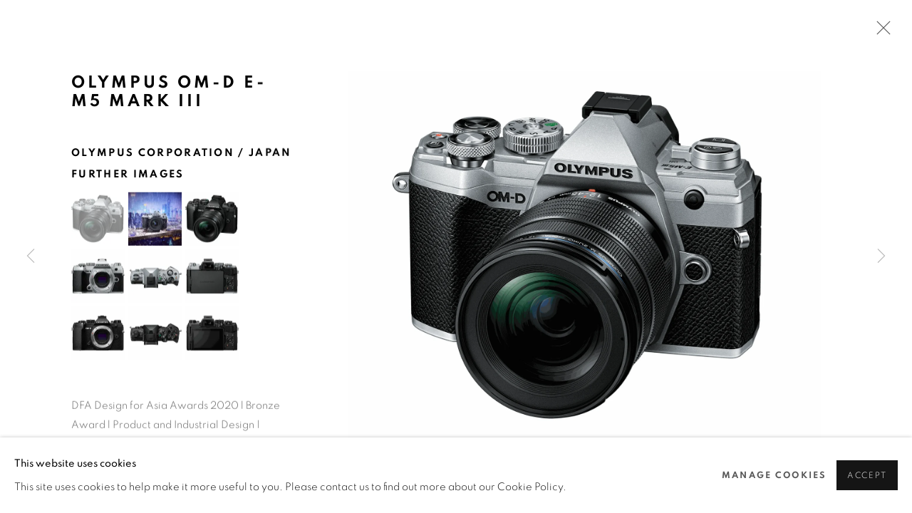

--- FILE ---
content_type: text/html; charset=utf-8
request_url: https://dfaawards.viewingrooms.com/content/feature/123/artworks-9740-olympus-om-d-e-m5-mark-iii-olympus-corporation-japan/
body_size: 9109
content:



                        
    <!DOCTYPE html>
    <!-- Site by Artlogic - https://artlogic.net -->
    <html lang="en">
        <head>
            <meta charset="utf-8">
            <title>Olympus OM-D E-M5 Mark III, Olympus Corporation / Japan | DFA Awards Online Showcase</title>
        <meta property="og:site_name" content="DFA Awards Online Showcase" />
        <meta property="og:title" content="Olympus OM-D E-M5 Mark III, Olympus Corporation / Japan" />
        <meta property="og:description" content="DFA Design for Asia Awards 2020 l Bronze Award l Product and Industrial Design | Information & Communications Technology Product" />
        <meta property="og:image" content="https://artlogic-res.cloudinary.com/w_1600,h_1600,c_limit,f_auto,fl_lossy,q_auto/ws-artlogicwebsite0065/usr/images/artworks/main_image/items/f8/f867ed71bed744508068547c577aa2bc/p4-00953_p01.png" />
        <meta property="og:image:width" content="1600" />
        <meta property="og:image:height" content="1600" />
        <meta property="twitter:card" content="summary_large_image">
        <meta property="twitter:url" content="https://dfaawards.viewingrooms.com/content/feature/123/artworks-9740-olympus-om-d-e-m5-mark-iii-olympus-corporation-japan/">
        <meta property="twitter:title" content="Olympus OM-D E-M5 Mark III, Olympus Corporation / Japan">
        <meta property="twitter:description" content="DFA Design for Asia Awards 2020 l Bronze Award l Product and Industrial Design | Information & Communications Technology Product">
        <meta property="twitter:text:description" content="DFA Design for Asia Awards 2020 l Bronze Award l Product and Industrial Design | Information & Communications Technology Product">
        <meta property="twitter:image" content="https://artlogic-res.cloudinary.com/w_1600,h_1600,c_limit,f_auto,fl_lossy,q_auto/ws-artlogicwebsite0065/usr/images/artworks/main_image/items/f8/f867ed71bed744508068547c577aa2bc/p4-00953_p01.png">
        <link rel="canonical" href="https://dfaawards.viewingrooms.com/artworks/9740-olympus-om-d-e-m5-mark-iii-olympus-corporation-japan/" />
        <meta name="google" content="notranslate" />
            <meta name="description" content="DFA Design for Asia Awards 2020 l Bronze Award l Product and Industrial Design | Information & Communications Technology Product" />
            <meta name="publication_date" content="2026-01-18 23:20:11" />
            <meta name="generator" content="Artlogic CMS - https://artlogic.net" />
            
            <meta name="accessibility_version" content="1.1"/>
            
            
                <meta name="viewport" content="width=device-width, minimum-scale=0.5, initial-scale=1.0" />

            

<link rel="icon" href="/usr/images/preferences/1611024815.ico" type="image/x-icon" />
<link rel="shortcut icon" href="/usr/images/preferences/1611024815.ico" type="image/x-icon" />

<meta name="application-name" content="DFA Awards Online Showcase"/>
<meta name="msapplication-TileColor" content="#ffffff"/>
            
            <link rel="alternate" hreflang="en" href="https://dfaawards.viewingrooms.com/content/feature/123/artworks-9740-olympus-om-d-e-m5-mark-iii-olympus-corporation-japan/" />
<link rel="alternate" hreflang="zh" href="https://dfaawards.viewingrooms.com/zh/content/feature/123/artworks-9740-olympus-om-d-e-m5-mark-iii-olympus-corporation-japan/" />
            
                <link rel="stylesheet" media="print" href="/lib/g/2.0/styles/print.css">
                <link rel="stylesheet" media="print" href="/styles/print.css">

            <script>
            (window.Promise && window.Array.prototype.find) || document.write('<script src="/lib/js/polyfill/polyfill_es6.min.js"><\/script>');
            </script>


            
		<link data-context="helper" rel="stylesheet" type="text/css" href="/lib/webfonts/font-awesome/font-awesome-4.6.3/css/font-awesome.min.css?c=27042050002205&g=cf6529a1ed18052365445ae6c6b0f8af"/>
		<link data-context="helper" rel="stylesheet" type="text/css" href="/lib/archimedes/styles/archimedes-frontend-core.css?c=27042050002205&g=cf6529a1ed18052365445ae6c6b0f8af"/>
		<link data-context="helper" rel="stylesheet" type="text/css" href="/lib/archimedes/styles/accessibility.css?c=27042050002205&g=cf6529a1ed18052365445ae6c6b0f8af"/>
		<link data-context="helper" rel="stylesheet" type="text/css" href="/lib/jquery/1.12.4/plugins/jquery.archimedes-frontend-core-plugins-0.1.css?c=27042050002205&g=cf6529a1ed18052365445ae6c6b0f8af"/>
		<link data-context="helper" rel="stylesheet" type="text/css" href="/lib/jquery/1.12.4/plugins/fancybox-2.1.3/jquery.fancybox.css?c=27042050002205&g=cf6529a1ed18052365445ae6c6b0f8af"/>
		<link data-context="helper" rel="stylesheet" type="text/css" href="/lib/jquery/1.12.4/plugins/fancybox-2.1.3/jquery.fancybox.artlogic.css?c=27042050002205&g=cf6529a1ed18052365445ae6c6b0f8af"/>
		<link data-context="helper" rel="stylesheet" type="text/css" href="/lib/jquery/1.12.4/plugins/slick-1.8.1/slick.css?c=27042050002205&g=cf6529a1ed18052365445ae6c6b0f8af"/>
		<link data-context="helper" rel="stylesheet" type="text/css" href="/lib/jquery/plugins/roomview/1.0/jquery.roomview.1.0.css?c=27042050002205&g=cf6529a1ed18052365445ae6c6b0f8af"/>
		<link data-context="helper" rel="stylesheet" type="text/css" href="/lib/jquery/plugins/pageload/1.1/jquery.pageload.1.1.css?c=27042050002205&g=cf6529a1ed18052365445ae6c6b0f8af"/>
		<link data-context="helper" rel="stylesheet" type="text/css" href="/core/dynamic_base.css?c=27042050002205&g=cf6529a1ed18052365445ae6c6b0f8af"/>
		<link data-context="helper" rel="stylesheet" type="text/css" href="/core/dynamic_main.css?c=27042050002205&g=cf6529a1ed18052365445ae6c6b0f8af"/>
		<link data-context="helper" rel="stylesheet" type="text/css" href="/core/user_custom.css?c=27042050002205&g=cf6529a1ed18052365445ae6c6b0f8af"/>
		<link data-context="helper" rel="stylesheet" type="text/css" href="/core/dynamic_responsive.css?c=27042050002205&g=cf6529a1ed18052365445ae6c6b0f8af"/>
		<link data-context="helper" rel="stylesheet" type="text/css" href="/lib/webfonts/artlogic-site-icons/artlogic-site-icons-1.0/artlogic-site-icons.css?c=27042050002205&g=cf6529a1ed18052365445ae6c6b0f8af"/>
		<link data-context="helper" rel="stylesheet" type="text/css" href="/lib/jquery/plugins/plyr/3.5.10/plyr.css?c=27042050002205&g=cf6529a1ed18052365445ae6c6b0f8af"/>
		<link data-context="helper" rel="stylesheet" type="text/css" href="/lib/styles/fouc_prevention.css?c=27042050002205&g=cf6529a1ed18052365445ae6c6b0f8af"/>
<!-- add crtical css to improve performance -->
		<script data-context="helper"  src="/lib/jquery/1.12.4/jquery-1.12.4.min.js?c=27042050002205&g=cf6529a1ed18052365445ae6c6b0f8af"></script>
		<script data-context="helper" defer src="/lib/g/2.0/scripts/webpack_import_helpers.js?c=27042050002205&g=cf6529a1ed18052365445ae6c6b0f8af"></script>
		<script data-context="helper" defer src="/lib/jquery/1.12.4/plugins/jquery.browser.min.js?c=27042050002205&g=cf6529a1ed18052365445ae6c6b0f8af"></script>
		<script data-context="helper" defer src="/lib/jquery/1.12.4/plugins/jquery.easing.min.js?c=27042050002205&g=cf6529a1ed18052365445ae6c6b0f8af"></script>
		<script data-context="helper" defer src="/lib/jquery/1.12.4/plugins/jquery.archimedes-frontend-core-plugins-0.1.js?c=27042050002205&g=cf6529a1ed18052365445ae6c6b0f8af"></script>
		<script data-context="helper" defer src="/lib/jquery/1.12.4/plugins/jquery.fitvids.js?c=27042050002205&g=cf6529a1ed18052365445ae6c6b0f8af"></script>
		<script data-context="helper" defer src="/core/dynamic.js?c=27042050002205&g=cf6529a1ed18052365445ae6c6b0f8af"></script>
		<script data-context="helper" defer src="/lib/archimedes/scripts/archimedes-frontend-core.js?c=27042050002205&g=cf6529a1ed18052365445ae6c6b0f8af"></script>
		<script data-context="helper" defer src="/lib/archimedes/scripts/archimedes-frontend-modules.js?c=27042050002205&g=cf6529a1ed18052365445ae6c6b0f8af"></script>
		<script data-context="helper" type="module"  traceurOptions="--async-functions" src="/lib/g/2.0/scripts/galleries_js_loader__mjs.js?c=27042050002205&g=cf6529a1ed18052365445ae6c6b0f8af"></script>
		<script data-context="helper" defer src="/lib/g/2.0/scripts/feature_panels.js?c=27042050002205&g=cf6529a1ed18052365445ae6c6b0f8af"></script>
		<script data-context="helper" defer src="/lib/g/themes/aspect/2.0/scripts/script.js?c=27042050002205&g=cf6529a1ed18052365445ae6c6b0f8af"></script>
		<script data-context="helper" defer src="/lib/archimedes/scripts/recaptcha.js?c=27042050002205&g=cf6529a1ed18052365445ae6c6b0f8af"></script>
            
            

            
                


    <script>
        function get_cookie_preference(category) {
            result = false;
            try {
                var cookie_preferences = localStorage.getItem('cookie_preferences') || "";
                if (cookie_preferences) {
                    cookie_preferences = JSON.parse(cookie_preferences);
                    if (cookie_preferences.date) {
                        var expires_on = new Date(cookie_preferences.date);
                        expires_on.setDate(expires_on.getDate() + 365);
                        console.log('cookie preferences expire on', expires_on.toISOString());
                        var valid = expires_on > new Date();
                        if (valid && cookie_preferences.hasOwnProperty(category) && cookie_preferences[category]) {
                            result = true;
                        }
                    }
                }
            }
            catch(e) {
                console.warn('get_cookie_preference() failed');
                return result;
            }
            return result;
        }

        window.google_analytics_init = function(page){
            var collectConsent = true;
            var useConsentMode = false;
            var analyticsProperties = ['UA-165712960-48'];
            var analyticsCookieType = 'statistics';
            var disableGa = false;
            var sendToArtlogic = true;
            var artlogicProperties = {
                'UA': 'UA-157296318-1',
                'GA': 'G-GLQ6WNJKR5',
            };

            analyticsProperties = analyticsProperties.concat(Object.values(artlogicProperties));

            var uaAnalyticsProperties = analyticsProperties.filter((p) => p.startsWith('UA-'));
            var ga4AnalyticsProperties = analyticsProperties.filter((p) => p.startsWith('G-')).concat(analyticsProperties.filter((p) => p.startsWith('AW-')));

            if (collectConsent) {
                disableGa = !get_cookie_preference(analyticsCookieType);

                for (var i=0; i < analyticsProperties.length; i++){
                    var key = 'ga-disable-' + analyticsProperties[i];

                    window[key] = disableGa;
                }

                if (disableGa) {
                    if (document.cookie.length) {
                        var cookieList = document.cookie.split(/; */);

                        for (var i=0; i < cookieList.length; i++) {
                            var splitCookie = cookieList[i].split('='); //this.split('=');

                            if (splitCookie[0].indexOf('_ga') == 0 || splitCookie[0].indexOf('_gid') == 0 || splitCookie[0].indexOf('__utm') == 0) {
                                //h.deleteCookie(splitCookie[0]);
                                var domain = location.hostname;
                                var cookie_name = splitCookie[0];
                                document.cookie =
                                    cookie_name + "=" + ";path=/;domain="+domain+";expires=Thu, 01 Jan 1970 00:00:01 GMT";
                                // now delete the version without a subdomain
                                domain = domain.split('.');
                                domain.shift();
                                domain = domain.join('.');
                                document.cookie =
                                    cookie_name + "=" + ";path=/;domain="+domain+";expires=Thu, 01 Jan 1970 00:00:01 GMT";
                            }
                        }
                    }
                }
            }

            if (uaAnalyticsProperties.length) {
                (function(i,s,o,g,r,a,m){i['GoogleAnalyticsObject']=r;i[r]=i[r]||function(){
                (i[r].q=i[r].q||[]).push(arguments)},i[r].l=1*new Date();a=s.createElement(o),
                m=s.getElementsByTagName(o)[0];a.async=1;a.src=g;m.parentNode.insertBefore(a,m)
                })(window,document,'script','//www.google-analytics.com/analytics.js','ga');


                if (!disableGa) {
                    var anonymizeIps = false;

                    for (var i=0; i < uaAnalyticsProperties.length; i++) {
                        var propertyKey = '';

                        if (i > 0) {
                            propertyKey = 'tracker' + String(i + 1);
                        }

                        var createArgs = [
                            'create',
                            uaAnalyticsProperties[i],
                            'auto',
                        ];

                        if (propertyKey) {
                            createArgs.push({'name': propertyKey});
                        }

                        ga.apply(null, createArgs);

                        if (anonymizeIps) {
                            ga('set', 'anonymizeIp', true);
                        }

                        var pageViewArgs = [
                            propertyKey ? propertyKey + '.send' : 'send',
                            'pageview'
                        ]

                        if (page) {
                            pageViewArgs.push(page)
                        }

                        ga.apply(null, pageViewArgs);
                    }

                    if (sendToArtlogic) {
                        ga('create', 'UA-157296318-1', 'auto', {'name': 'artlogic_tracker'});

                        if (anonymizeIps) {
                            ga('set', 'anonymizeIp', true);
                        }

                        var pageViewArgs = [
                            'artlogic_tracker.send',
                            'pageview'
                        ]

                        if (page) {
                            pageViewArgs.push(page)
                        }

                        ga.apply(null, pageViewArgs);
                    }
                }
            }

            if (ga4AnalyticsProperties.length) {
                if (!disableGa || useConsentMode) {
                    (function(d, script) {
                        script = d.createElement('script');
                        script.type = 'text/javascript';
                        script.async = true;
                        script.src = 'https://www.googletagmanager.com/gtag/js?id=' + ga4AnalyticsProperties[0];
                        d.getElementsByTagName('head')[0].appendChild(script);
                    }(document));

                    window.dataLayer = window.dataLayer || [];
                    window.gtag = function (){dataLayer.push(arguments);}
                    window.gtag('js', new Date());

                    if (useConsentMode) {
                        gtag('consent', 'default', {
                            'ad_storage': 'denied',
                            'analytics_storage': 'denied',
                            'functionality_storage': 'denied',
                            'personalization_storage': 'denied',
                            'security': 'denied',
                        });

                        if (disableGa) {
                            // If this has previously been granted, it will need set back to denied (ie on cookie change)
                            gtag('consent', 'update', {
                                'analytics_storage': 'denied',
                            });
                        } else {
                            gtag('consent', 'update', {
                                'analytics_storage': 'granted',
                            });
                        }
                    }

                    for (var i=0; i < ga4AnalyticsProperties.length; i++) {
                        window.gtag('config', ga4AnalyticsProperties[i]);
                    }

                }
            }
        }

        var waitForPageLoad = true;

        if (waitForPageLoad) {
            window.addEventListener('load', function() {
                window.google_analytics_init();
                window.archimedes.archimedes_core.analytics.init();
            });
        } else {
            window.google_analytics_init();
        }
    </script>

            
            
            
            <noscript> 
                <style>
                    body {
                        opacity: 1 !important;
                    }
                </style>
            </noscript>
        </head>
        
        
        
        <body class="section-content page-content site-responsive responsive-top-size-1023 responsive-nav-slide-nav responsive-nav-side-position-fullscreen responsive-layout-forced-lists responsive-layout-forced-image-lists responsive-layout-forced-tile-lists analytics-track-all-links site-lib-version-2-0 scroll_sub_nav_enabled responsive_src_image_sizing hero_heading_title_position_overlay page-param-feature page-param-artworks-9740-olympus-om-d-e-m5-mark-iii-olympus-corporation-japan page-param-123 page-param-id-123 page-param-type-type page-param-type-object_id1 page-param-type-object_id  layout-fixed-header site-type-template pageload-ajax-navigation-active layout-animation-enabled layout-lazyload-enabled" data-viewport-width="1024" data-site-name="artlogicwebsite0065" data-pathname="/content/feature/123/artworks-9740-olympus-om-d-e-m5-mark-iii-olympus-corporation-japan/"
    style="opacity: 0;"

>
            <script>document.getElementsByTagName('body')[0].className+=' browser-js-enabled';</script>
            


            
            






        <div id="responsive_slide_nav_content_wrapper">

    <div id="container">

        
    


    <div class="header-fixed-wrapper">
    <header id="header" class="clearwithin header_fixed  ">
        <div class="inner clearwithin">

            


<div id="logo" class=" user-custom-logo-image"><a href="/">DFA Awards Online Showcase</a></div>


            
                <div id="skiplink-container">
                    <div>
                        <a href="#main_content" class="skiplink">Skip to main content</a>
                    </div>
                </div>
            
        
            <div class="header-ui-wrapper">

                    <div id="responsive_slide_nav_wrapper" class="mobile_menu_align_center" data-nav-items-animation-delay>
                        <div id="responsive_slide_nav_wrapper_inner" data-responsive-top-size=1023>
                        
                            <nav id="top_nav" aria-label="Main site" class="navigation noprint clearwithin">
                                
<div id="top_nav_reveal" class="hidden"><ul><li><a href="#" role="button" aria-label="Close">Menu</a></li></ul></div>

        <ul class="topnav">
		<li class="topnav-filepath-viewing-room topnav-id-22 last"><a href="/viewing-room/" aria-label=""></a></li>
	</ul>


                                
                                

    <div id="topnav_translations" class="navigation noprint clearwithin">
        <ul>
            
            <li  class="lang_nav_en active"  data-language="en"><a aria-label="Translate site to EN (English)" href="/content/feature/123/artworks-9740-olympus-om-d-e-m5-mark-iii-olympus-corporation-japan/" class="no_proxy_dir_rewrite">EN</a></li>
                
                <li  class="lang_nav_zh "   data-language="en"><a aria-label="Translate site to 繁體 (Chinese (Traditional))" href="/zh/content/feature/123/artworks-9740-olympus-om-d-e-m5-mark-iii-olympus-corporation-japan/" class="no_proxy_dir_rewrite">繁體</a></li>
        </ul>
    </div>


                                
                                    <div id="topnav_search" class="header_quick_search noprint">
                                        <form method="get" action="/search/" id="topnav_search_form">
                                            <input id="topnav_search_field" type="text" class="header_quicksearch_field inputField" aria-label="Search" data-default-value="Search" value="" name="search" />
                                                <a href="javascript:void(0)" id="topnav_search_btn" class="header_quicksearch_btn link" aria-label="Submit search" role="button"><i class="quicksearch-icon"></i></a>
                                            <input type="submit" class="nojsSubmit" aria-label="Submit search" value="Go" style="display: none;" />
                                        </form>
                                    </div>
                            </nav>
                        
                        </div>
                    </div>
                

                <div class="header-icons-wrapper ">
                    
                    
                        <div id="header_quick_search" class="header_quick_search noprint header_quick_search_reveal">
                            <form method="get" action="/search/" id="header_quicksearch_form">
                                <input id="header_quicksearch_field" type="text" class="header_quicksearch_field inputField" aria-label="Submit" data-default-value="Search" value="" name="search" placeholder="Search" />
                                <a href="javascript:void(0)" id="header_quicksearch_btn" class="header_quicksearch_btn link" aria-label="Submit search"><i class="quicksearch-icon"></i></a>
                                <input type="submit" class="nojsSubmit" value="Go" aria-label="Submit search" style="display: none;" />
                            </form>
                        </div>


                    
     
                        <div id="slide_nav_reveal" tabindex="0" role="button">Menu</div>
                </div>
                
                

                

    <div id="translations_nav" class="navigation noprint clearwithin">
        <ul>
            
            <li  class="lang_nav_en active"  data-language="en"><a aria-label="Translate site to EN (English)" href="/content/feature/123/artworks-9740-olympus-om-d-e-m5-mark-iii-olympus-corporation-japan/" class="no_proxy_dir_rewrite">EN</a></li>
                
                <li  class="lang_nav_zh "   data-language="en"><a aria-label="Translate site to 繁體 (Chinese (Traditional))" href="/zh/content/feature/123/artworks-9740-olympus-om-d-e-m5-mark-iii-olympus-corporation-japan/" class="no_proxy_dir_rewrite">繁體</a></li>
        </ul>
    </div>


                

                
            </div>
        </div>
        



    </header>
    </div>



        

        <div id="main_content" role="main" class="clearwithin">
            <!--contentstart-->
            





		
		
		
		

    
    <div class="feature_panels  ">
        <div class="feature_panels_inner clearwithin">
            <ul>

                    

                        



    
    <li class="panel panel_artwork_grid grid_no_of_columns_4 panel_type_6 feature_variant_1  panel_id_123  panel_number_temp panel_image_grid panel_style_standard panel_variant_standard fp_unnamed" >

            
            <div class="panel_header clearwithin">
                <h1>Artworks</h1>
            </div>
            


                    
                    









    
    










<div class="artwork_detail_wrapper site-popup-enabled-content"
     data-pageload-popup-fallback-close-path="/viewing-room/6/">

    <div id="image_gallery" 
         class="clearwithin record-layout-standard artwork image_gallery_has_caption" 
         data-parent-url="/viewing-room/6/"
         data-search-record-type="artworks" data-search-record-id="9740"
    >

            <div class="draginner">
            <div id="image_container_wrapper">
        
        <div id="image_container"
             class=" image_gallery_multiple "
             data-record-type="artwork">


                    
                        

                            
                            <div class="item">
                                <span class="image" data-width="2400" data-height="1883">

                                    <img src="[data-uri]"

                                         data-src="https://artlogic-res.cloudinary.com/w_1600,h_1600,c_limit,f_auto,fl_lossy,q_auto/ws-artlogicwebsite0065/usr/images/artworks/main_image/items/f8/f867ed71bed744508068547c577aa2bc/p4-00953_p01.png"

                                         alt="Olympus OM-D E-M5 Mark III, Olympus Corporation / Japan"

                                         class=""
                                         />

                                    </span>

                            </span>
                            </div>
                        

                            
                            <div class="item">
                                <span class="image" data-width="2400" data-height="1883">

                                    <img src="[data-uri]"

                                         data-src="https://artlogic-res.cloudinary.com/w_1600,h_1600,c_limit,f_auto,fl_lossy,q_auto/ws-artlogicwebsite0065/usr/library/images/main/artworks/9740/p4-00953_p02.jpg"

                                         alt="Olympus OM-D E-M5 Mark III, Olympus Corporation / Japan"

                                         class=""
                                         />

                                    </span>

                            </span>
                            </div>
                        

                            
                            <div class="item">
                                <span class="image" data-width="2400" data-height="1883">

                                    <img src="[data-uri]"

                                         data-src="https://artlogic-res.cloudinary.com/w_1600,h_1600,c_limit,f_auto,fl_lossy,q_auto/ws-artlogicwebsite0065/usr/images/artworks/secondary_images/9740/p4-00953_p03.png"

                                         alt="Olympus OM-D E-M5 Mark III, Olympus Corporation / Japan"

                                         class=""
                                         />

                                    </span>

                            </span>
                            </div>
                        

                            
                            <div class="item">
                                <span class="image" data-width="2400" data-height="1883">

                                    <img src="[data-uri]"

                                         data-src="https://artlogic-res.cloudinary.com/w_1600,h_1600,c_limit,f_auto,fl_lossy,q_auto/ws-artlogicwebsite0065/usr/images/artworks/secondary_images/9740/p4-00953_p04.png"

                                         alt="Olympus OM-D E-M5 Mark III, Olympus Corporation / Japan"

                                         class=""
                                         />

                                    </span>

                            </span>
                            </div>
                        

                            
                            <div class="item">
                                <span class="image" data-width="2400" data-height="1883">

                                    <img src="[data-uri]"

                                         data-src="https://artlogic-res.cloudinary.com/w_1600,h_1600,c_limit,f_auto,fl_lossy,q_auto/ws-artlogicwebsite0065/usr/images/artworks/secondary_images/9740/p4-00953_p05.png"

                                         alt="Olympus OM-D E-M5 Mark III, Olympus Corporation / Japan"

                                         class=""
                                         />

                                    </span>

                            </span>
                            </div>
                        

                            
                            <div class="item">
                                <span class="image" data-width="2400" data-height="1883">

                                    <img src="[data-uri]"

                                         data-src="https://artlogic-res.cloudinary.com/w_1600,h_1600,c_limit,f_auto,fl_lossy,q_auto/ws-artlogicwebsite0065/usr/images/artworks/secondary_images/9740/p4-00953_p06.png"

                                         alt="Olympus OM-D E-M5 Mark III, Olympus Corporation / Japan"

                                         class=""
                                         />

                                    </span>

                            </span>
                            </div>
                        

                            
                            <div class="item">
                                <span class="image" data-width="2400" data-height="1883">

                                    <img src="[data-uri]"

                                         data-src="https://artlogic-res.cloudinary.com/w_1600,h_1600,c_limit,f_auto,fl_lossy,q_auto/ws-artlogicwebsite0065/usr/images/artworks/secondary_images/9740/p4-00953_p07.png"

                                         alt="Olympus OM-D E-M5 Mark III, Olympus Corporation / Japan"

                                         class=""
                                         />

                                    </span>

                            </span>
                            </div>
                        

                            
                            <div class="item">
                                <span class="image" data-width="2400" data-height="1883">

                                    <img src="[data-uri]"

                                         data-src="https://artlogic-res.cloudinary.com/w_1600,h_1600,c_limit,f_auto,fl_lossy,q_auto/ws-artlogicwebsite0065/usr/images/artworks/secondary_images/9740/p4-00953_p08.png"

                                         alt="Olympus OM-D E-M5 Mark III, Olympus Corporation / Japan"

                                         class=""
                                         />

                                    </span>

                            </span>
                            </div>
                        

                            
                            <div class="item">
                                <span class="image" data-width="2400" data-height="1883">

                                    <img src="[data-uri]"

                                         data-src="https://artlogic-res.cloudinary.com/w_1600,h_1600,c_limit,f_auto,fl_lossy,q_auto/ws-artlogicwebsite0065/usr/images/artworks/secondary_images/9740/p4-00953_p09.png"

                                         alt="Olympus OM-D E-M5 Mark III, Olympus Corporation / Japan"

                                         class=""
                                         />

                                    </span>

                            </span>
                            </div>


        </div>
            </div>

        <div id="content_module" class="clearwithin">

                <div class="artwork_details_wrapper clearwithin  ">



                    

                        <h1 class="artist">
                                Olympus OM-D E-M5 Mark III
                        </h1>


                            <div class="subtitle">
                                <span class="title">Olympus Corporation / Japan</span>
                            </div>
















                        
                        <div id="secondary_image_thumbnails" class="secondary_images detail_view_module">
                            <h3>Further images</h3>
                            <ul>
                                
                                    <li class="">
                                        <a href="https://artlogic-res.cloudinary.com/w_2400,h_2400,c_limit,f_auto,fl_lossy,q_auto/ws-artlogicwebsite0065/usr/images/artworks/main_image/items/f8/f867ed71bed744508068547c577aa2bc/p4-00953_p01.png" data-index="0">
                                            <span class="screen-reader-only">(View a larger image of thumbnail 1
                                                )</span>
                                            <img src="https://artlogic-res.cloudinary.com/w_150,h_150,c_fill,f_auto,fl_lossy,q_auto/ws-artlogicwebsite0065/usr/images/artworks/main_image/items/f8/f867ed71bed744508068547c577aa2bc/p4-00953_p01.png"
                                                 alt="Hoverpen [Interstellar Edition], Siao Shan Po Life Co., Ltd. / Taiwan"/>
                                        </a>
                                    </li>
                                
                                    <li class="">
                                        <a href="https://artlogic-res.cloudinary.com/w_2400,h_2400,c_limit,f_auto,fl_lossy,q_auto/ws-artlogicwebsite0065/usr/library/images/main/artworks/9740/p4-00953_p02.jpg" data-index="1">
                                            <span class="screen-reader-only">(View a larger image of thumbnail 2
                                                )</span>
                                            <img src="https://artlogic-res.cloudinary.com/w_150,h_150,c_fill,f_auto,fl_lossy,q_auto/ws-artlogicwebsite0065/usr/library/images/main/artworks/9740/p4-00953_p02.jpg"
                                                 alt="Hoverpen [Interstellar Edition], Siao Shan Po Life Co., Ltd. / Taiwan"/>
                                        </a>
                                    </li>
                                
                                    <li class="">
                                        <a href="https://artlogic-res.cloudinary.com/w_2400,h_2400,c_limit,f_auto,fl_lossy,q_auto/ws-artlogicwebsite0065/usr/images/artworks/secondary_images/9740/p4-00953_p03.png" data-index="2">
                                            <span class="screen-reader-only">(View a larger image of thumbnail 3
                                                )</span>
                                            <img src="https://artlogic-res.cloudinary.com/w_150,h_150,c_fill,f_auto,fl_lossy,q_auto/ws-artlogicwebsite0065/usr/images/artworks/secondary_images/9740/p4-00953_p03.png"
                                                 alt="Hoverpen [Interstellar Edition], Siao Shan Po Life Co., Ltd. / Taiwan"/>
                                        </a>
                                    </li>
                                
                                    <li class="">
                                        <a href="https://artlogic-res.cloudinary.com/w_2400,h_2400,c_limit,f_auto,fl_lossy,q_auto/ws-artlogicwebsite0065/usr/images/artworks/secondary_images/9740/p4-00953_p04.png" data-index="3">
                                            <span class="screen-reader-only">(View a larger image of thumbnail 4
                                                )</span>
                                            <img src="https://artlogic-res.cloudinary.com/w_150,h_150,c_fill,f_auto,fl_lossy,q_auto/ws-artlogicwebsite0065/usr/images/artworks/secondary_images/9740/p4-00953_p04.png"
                                                 alt="Hoverpen [Interstellar Edition], Siao Shan Po Life Co., Ltd. / Taiwan"/>
                                        </a>
                                    </li>
                                
                                    <li class="">
                                        <a href="https://artlogic-res.cloudinary.com/w_2400,h_2400,c_limit,f_auto,fl_lossy,q_auto/ws-artlogicwebsite0065/usr/images/artworks/secondary_images/9740/p4-00953_p05.png" data-index="4">
                                            <span class="screen-reader-only">(View a larger image of thumbnail 5
                                                )</span>
                                            <img src="https://artlogic-res.cloudinary.com/w_150,h_150,c_fill,f_auto,fl_lossy,q_auto/ws-artlogicwebsite0065/usr/images/artworks/secondary_images/9740/p4-00953_p05.png"
                                                 alt="Hoverpen [Interstellar Edition], Siao Shan Po Life Co., Ltd. / Taiwan"/>
                                        </a>
                                    </li>
                                
                                    <li class="">
                                        <a href="https://artlogic-res.cloudinary.com/w_2400,h_2400,c_limit,f_auto,fl_lossy,q_auto/ws-artlogicwebsite0065/usr/images/artworks/secondary_images/9740/p4-00953_p06.png" data-index="5">
                                            <span class="screen-reader-only">(View a larger image of thumbnail 6
                                                )</span>
                                            <img src="https://artlogic-res.cloudinary.com/w_150,h_150,c_fill,f_auto,fl_lossy,q_auto/ws-artlogicwebsite0065/usr/images/artworks/secondary_images/9740/p4-00953_p06.png"
                                                 alt="Hoverpen [Interstellar Edition], Siao Shan Po Life Co., Ltd. / Taiwan"/>
                                        </a>
                                    </li>
                                
                                    <li class="">
                                        <a href="https://artlogic-res.cloudinary.com/w_2400,h_2400,c_limit,f_auto,fl_lossy,q_auto/ws-artlogicwebsite0065/usr/images/artworks/secondary_images/9740/p4-00953_p07.png" data-index="6">
                                            <span class="screen-reader-only">(View a larger image of thumbnail 7
                                                )</span>
                                            <img src="https://artlogic-res.cloudinary.com/w_150,h_150,c_fill,f_auto,fl_lossy,q_auto/ws-artlogicwebsite0065/usr/images/artworks/secondary_images/9740/p4-00953_p07.png"
                                                 alt="Hoverpen [Interstellar Edition], Siao Shan Po Life Co., Ltd. / Taiwan"/>
                                        </a>
                                    </li>
                                
                                    <li class="">
                                        <a href="https://artlogic-res.cloudinary.com/w_2400,h_2400,c_limit,f_auto,fl_lossy,q_auto/ws-artlogicwebsite0065/usr/images/artworks/secondary_images/9740/p4-00953_p08.png" data-index="7">
                                            <span class="screen-reader-only">(View a larger image of thumbnail 8
                                                )</span>
                                            <img src="https://artlogic-res.cloudinary.com/w_150,h_150,c_fill,f_auto,fl_lossy,q_auto/ws-artlogicwebsite0065/usr/images/artworks/secondary_images/9740/p4-00953_p08.png"
                                                 alt="Hoverpen [Interstellar Edition], Siao Shan Po Life Co., Ltd. / Taiwan"/>
                                        </a>
                                    </li>
                                
                                    <li class="">
                                        <a href="https://artlogic-res.cloudinary.com/w_2400,h_2400,c_limit,f_auto,fl_lossy,q_auto/ws-artlogicwebsite0065/usr/images/artworks/secondary_images/9740/p4-00953_p09.png" data-index="8">
                                            <span class="screen-reader-only">(View a larger image of thumbnail 9
                                                )</span>
                                            <img src="https://artlogic-res.cloudinary.com/w_150,h_150,c_fill,f_auto,fl_lossy,q_auto/ws-artlogicwebsite0065/usr/images/artworks/secondary_images/9740/p4-00953_p09.png"
                                                 alt="Hoverpen [Interstellar Edition], Siao Shan Po Life Co., Ltd. / Taiwan"/>
                                        </a>
                                    </li>

                            </ul>
                            <div class="clear"></div>
                        </div>



                    <!--excludeindexstart-->
                    <div class="clear"></div>
                    


                    <div class="visualisation-tools horizontal-view">




                    </div>
                    <!--excludeindexend-->



                        

                    <div id="artwork_description_container" class="detail_view_module">
                        <div id="artwork_description" class="description prose">
                                DFA Design for Asia Awards 2020 l Bronze Award l Product and Industrial Design | Information & Communications Technology Product
                        </div>
                    </div>

                <div id="artwork_description2_reveal_button" class="link detail_view_module">
                    <a href="#"
                       role="button"
                       aria-expanded="false"
                       aria-label="Reveal more details about this work">Read more</a>
                </div>

                <div id="artwork_description_2" class="hidden" tabindex=-1>
                    <div class="detail_view_module prose">
                                                    <p><img alt="" src="https://artlogic-res.cloudinary.com/c_limit,f_auto,fl_lossy,q_auto/ws-artlogicwebsite0065/usr/library/main/images/dfa-design-for-asia-awards-2020-bronze-award.png" width="100" /></p>
<p>The OLYMPUS OM-D E-M5 Mark III is a compact, dustproof, splash-proof interchangeable lens camera whose great resolution and powerful image stabilisation technology offer new possibilities in flexibility and imaging.</p>
<p>&nbsp;</p>
<p><a href="https://www.olympus-global.com/">Olympus Corporation</a></p>
                    </div>





                    <div id="artwork_description2_hide_button" class="link detail_view_module hidden">
                        <a href="#" role="button"   aria-expanded="true">Close full details</a>
                    </div>
                </div>



























                            <!--excludeindexstart-->

                            



    <script>
        var addthis_config = {
            data_track_addressbar: false,
            services_exclude: 'print, gmail, stumbleupon, more, google',
            ui_click: true, data_ga_tracker: 'UA-165712960-48',
            data_ga_property: 'UA-165712960-48',
            data_ga_social: true,
            ui_use_css: true,
            data_use_cookies_ondomain: false,
            data_use_cookies: false
        };

    </script>
    <div class="social_sharing_wrap not-prose clearwithin">


        

        

        <div class="link share_link popup_vertical_link  retain_dropdown_dom_position" data-link-type="share_link">
            <a href="#" role="button" aria-haspopup="true" aria-expanded="false">Share</a>

                
                <div id="social_sharing" class="social_sharing popup_links_parent">
                <div id="relative_social_sharing" class="relative_social_sharing">
                <div id="social_sharing_links" class="social_sharing_links popup_vertical dropdown_closed addthis_toolbox popup_links">
                        <ul>
                        
                            
                                <li class="social_links_item">
                                    <a href="https://www.facebook.com/sharer.php?u=http://dfaawards.viewingrooms.com/content/feature/123/artworks-9740-olympus-om-d-e-m5-mark-iii-olympus-corporation-japan/" target="_blank" class="addthis_button_facebook">
                                        <span class="add_this_social_media_icon facebook"></span>Facebook
                                    </a>
                                </li>
                            
                                <li class="social_links_item">
                                    <a href="https://x.com/share?url=http://dfaawards.viewingrooms.com/content/feature/123/artworks-9740-olympus-om-d-e-m5-mark-iii-olympus-corporation-japan/" target="_blank" class="addthis_button_x">
                                        <span class="add_this_social_media_icon x"></span>X
                                    </a>
                                </li>
                            
                                <li class="social_links_item">
                                    <a href="https://www.pinterest.com/pin/create/button/?url=https%3A//dfaawards.viewingrooms.com/content/feature/123/artworks-9740-olympus-om-d-e-m5-mark-iii-olympus-corporation-japan/&media=&description=Olympus%20OM-D%20E-M5%20Mark%20III%2C%20Olympus%20Corporation%20/%20Japan" target="_blank" class="addthis_button_pinterest_share">
                                        <span class="add_this_social_media_icon pinterest"></span>Pinterest
                                    </a>
                                </li>
                            
                                <li class="social_links_item">
                                    <a href="https://www.tumblr.com/share/link?url=http://dfaawards.viewingrooms.com/content/feature/123/artworks-9740-olympus-om-d-e-m5-mark-iii-olympus-corporation-japan/" target="_blank" class="addthis_button_tumblr">
                                        <span class="add_this_social_media_icon tumblr"></span>Tumblr
                                    </a>
                                </li>
                            
                                <li class="social_links_item">
                                    <a href="mailto:?subject=Olympus%20OM-D%20E-M5%20Mark%20III%2C%20Olympus%20Corporation%20/%20Japan&body= http://dfaawards.viewingrooms.com/content/feature/123/artworks-9740-olympus-om-d-e-m5-mark-iii-olympus-corporation-japan/" target="_blank" class="addthis_button_email">
                                        <span class="add_this_social_media_icon email"></span>Email
                                    </a>
                                </li>
                        </ul>
                </div>
                </div>
                </div>
                
        

        </div>



    </div>


                        
        <div class="page_stats pagination_controls" id="page_stats_0">
            <div class="ps_links">
                    <div class="ps_item pagination_controls_prev"><a href="/content/feature/123/artworks-9739-inspic-rec-canon-inc.-japan/"
                                                                     class="ps_link ps_previous focustrap-ignore">Previous</a>
                    </div>
                <div class="ps_item sep">|</div>
                    <div class="ps_item pagination_controls_next"><a href="/content/feature/123/artworks-9741-thinkplus-portable-usb-c-power-adapter-65w-lenovo-shenzhen-electric-co.-ltd.-mainland-china/"
                                                                     class="ps_link ps_next focustrap-ignore">Next</a>
                    </div>
            </div>
            <div class="ps_pages">
                <div class="ps_pages_indented">
                    <div class="ps_page_number">14&nbsp;</div>
                    <div class="left">of
                        &nbsp;38</div>
                </div>
            </div>
            <div class="clear"></div>
        </div>


                            <!--excludeindexend-->



                </div>
        </div>



        
    

            </div>
            <div class="draginner_loader loader_basic"></div>
</div>





    </li>



                    
                
            </ul>
        </div>
    </div>


	

            <!--contentend-->
        </div>

        


            
                

























<div id="footer" role="contentinfo" class=" advanced_footer">
    <div class="inner">
                <div class="advanced_footer_item clearwithin">
                    
        <div id="contact_info">
                <p><img alt="" src="https://artlogic-res.cloudinary.com/c_limit,f_auto,fl_lossy,q_auto/ws-artlogicwebsite0065/usr/library/main/images/hkdc_logo.png" height="93" width="167" /></p>
        </div>

                </div>
            
            <div class="advanced_footer_item advanced_footer_item_1">
                <p><a href="https://dfaawards.com/en/index/"><img alt="" src="https://artlogic-res.cloudinary.com/c_limit,f_auto,fl_lossy,q_auto/ws-artlogicwebsite0065/usr/library/main/images/dfa_logo_footer.png" height="100" /></a></p>
            </div>

            
    
        <div id="social_links" class="clearwithin">
            <div id="facebook" class="social_links_item"><a href="https://www.facebook.com/HKDC.Awards" class=""><span class="social_media_icon facebook"></span>Facebook<span class="screen-reader-only">, opens in a new tab.</span></a></div><div id="instagram" class="social_links_item"><a href="https://www.instagram.com/dfa_awards/" class=""><span class="social_media_icon instagram"></span>Instagram<span class="screen-reader-only">, opens in a new tab.</span></a></div><div id="wechat" class="social_links_item"><a href="https://mp.weixin.qq.com/s/ErbVsKsZs70Y07jTgOnNsw" class=""><span class="social_media_icon wechat"></span>WeChat<span class="screen-reader-only">, opens in a new tab.</span></a></div><div id="youtube" class="social_links_item"><a href="https://www.youtube.com/channel/UCBaeCWIZCAPnFd7BTadqUDg" class=""><span class="social_media_icon youtube"></span>Youtube<span class="screen-reader-only">, opens in a new tab.</span></a></div>
        </div>

            <div class="clear"></div>
            
    <div class="copyright">
            
    <div class="small-links-container">
            <div class="cookie_notification_preferences"><a href="javascript:void(0)" role="button" class="link-no-ajax">Manage cookies</a></div>



    </div>

        <div id="copyright" class="noprint">
            <div class="copyright-text">
                    Copyright @ 2022 Hong Kong Design Centre. All rights reserved.
            </div>
                
        
        <div id="artlogic" class="noprint"><a href="https://artlogic.net/" target="_blank" rel="noopener noreferrer">
                Site by Artlogic
        </a></div>

        </div>
        
    </div>

        <div class="clear"></div>
    </div>
</div>
        <div class="clear"></div>

            <div id="cookie_notification" role="region" aria-label="Cookie banner" data-mode="consent" data-cookie-notification-settings="">
    <div class="inner">
        <div id="cookie_notification_message" class="prose">
                <p><strong>This website uses cookies</strong><br>This site uses cookies to help make it more useful to you. Please contact us to find out more about our Cookie Policy.</p>
        </div>
        <div id="cookie_notification_preferences" class="link"><a href="javascript:;" role="button">Manage cookies</a></div>
        <div id="cookie_notification_accept" class="button"><a href="javascript:;" role="button">Accept</a></div>

    </div>
</div>
    <div id="manage_cookie_preferences_popup_container">
        <div id="manage_cookie_preferences_popup_overlay"></div>
        <div id="manage_cookie_preferences_popup_inner">
            <div id="manage_cookie_preferences_popup_box" role="dialog" aria-modal="true" aria-label="Cookie preferences">
                <div id="manage_cookie_preferences_close_popup_link" class="close">
                    <a href="javascript:;" role="button" aria-label="close">
                        <svg width="20px" height="20px" viewBox="0 0 488 488" version="1.1" xmlns="http://www.w3.org/2000/svg" xmlns:xlink="http://www.w3.org/1999/xlink" aria-hidden="true">
                            <g id="Page-1" stroke="none" stroke-width="1" fill="none" fill-rule="evenodd">
                                <g id="close" fill="#5D5D5D" fill-rule="nonzero">
                                    <polygon id="Path" points="488 468 468 488 244 264 20 488 0 468 224 244 0 20 20 0 244 224 468 0 488 20 264 244"></polygon>
                                </g>
                            </g>
                        </svg>
                    </a>
                </div>
                <h2>Cookie preferences</h2>
                    <p>Check the boxes for the cookie categories you allow our site to use</p>
                
                <div id="manage_cookie_preferences_form_wrapper">
                    <div class="form form_style_simplified">

                        <form id="cookie_preferences_form">
                            <fieldset>
                                <legend class="visually-hidden">Cookie options</legend>
                                <div>
                                    <label><input type="checkbox" name="essential" disabled checked value="1"> Strictly necessary</label>
                                    <div class="note">Required for the website to function and cannot be disabled.</div>
                                </div>
                                <div>
                                    <label><input type="checkbox" name="functionality"  value="1"> Preferences and functionality</label>
                                    <div class="note">Improve your experience on the website by storing choices you make about how it should function.</div>
                                </div>
                                <div>
                                    <label><input type="checkbox" name="statistics"  value="1"> Statistics</label>
                                    <div class="note">Allow us to collect anonymous usage data in order to improve the experience on our website.</div>
                                </div>
                                <div>
                                    <label><input type="checkbox" name="marketing"  value="1"> Marketing</label>
                                    <div class="note">Allow us to identify our visitors so that we can offer personalised, targeted marketing.</div>
                                </div>
                            </fieldset>
                            
                            <div class="button">
                                <a href="javascript:;" id="cookie_preferences_form_submit" role="button">Save preferences</a>
                            </div>
                        </form>

                    </div>
                </div>
            </div>
        </div>
    </div>

        






    </div>

        </div>




            
            
                





            
            
        <!-- sentry-verification-string -->
    <!--  -->
</body>
    </html>




--- FILE ---
content_type: text/css; charset=utf-8
request_url: https://dfaawards.viewingrooms.com/core/dynamic_base.css?c=27042050002205&g=cf6529a1ed18052365445ae6c6b0f8af
body_size: 213
content:



    
	/* Gallery core base.css */

	@import url(/lib/g/2.0/styles/base.css?c=27042050002205&g=cf6529a1ed18052365445ae6c6b0f8af);


	/* Theme base.css (gallery template websites) */

	@import url(/lib/g/themes/aspect/2.0/styles/base.css?c=27042050002205&g=cf6529a1ed18052365445ae6c6b0f8af);


/* Local site base.css */

    @import url(/styles/base.css?c=27042050002205&g=cf6529a1ed18052365445ae6c6b0f8af);

    @import url(/core/user_custom.css?c=27042050002205&g=cf6529a1ed18052365445ae6c6b0f8af);


--- FILE ---
content_type: text/css; charset=utf-8
request_url: https://dfaawards.viewingrooms.com/core/dynamic_main.css?c=27042050002205&g=cf6529a1ed18052365445ae6c6b0f8af
body_size: 218
content:



	/* Core layout styles */
	@import url(/lib/g/2.0/styles/layout.css?c=27042050002205&g=cf6529a1ed18052365445ae6c6b0f8af);
	
	

		/* Theme main.css (gallery template websites) */
		@import url(/lib/g/themes/aspect/2.0/styles/layout.css?c=27042050002205&g=cf6529a1ed18052365445ae6c6b0f8af);
	
	/* Theme preset */
		
	
	

/* Website main.css */
	@import url(/styles/main.css?c=27042050002205&g=cf6529a1ed18052365445ae6c6b0f8af);







--- FILE ---
content_type: text/css
request_url: https://dfaawards.viewingrooms.com/lib/webfonts/spartan/stylesheet-heavy.css
body_size: 282
content:
/* Licenced under SIL Open Font Licence https://scripts.sil.org/cms/scripts/page.php?site_id=nrsi&id=OFL */
/* Font via Google Fonts https://fonts.google.com/specimen/Spartan */
/* x-height: 86% */

@font-face {
    font-family: 'SpartanHeavy';
    src: url('spartan-bold-webfont.woff2') format('woff2'),
         url('spartan-bold-webfont.woff') format('woff');
    font-weight: normal;
    font-style: normal;
}